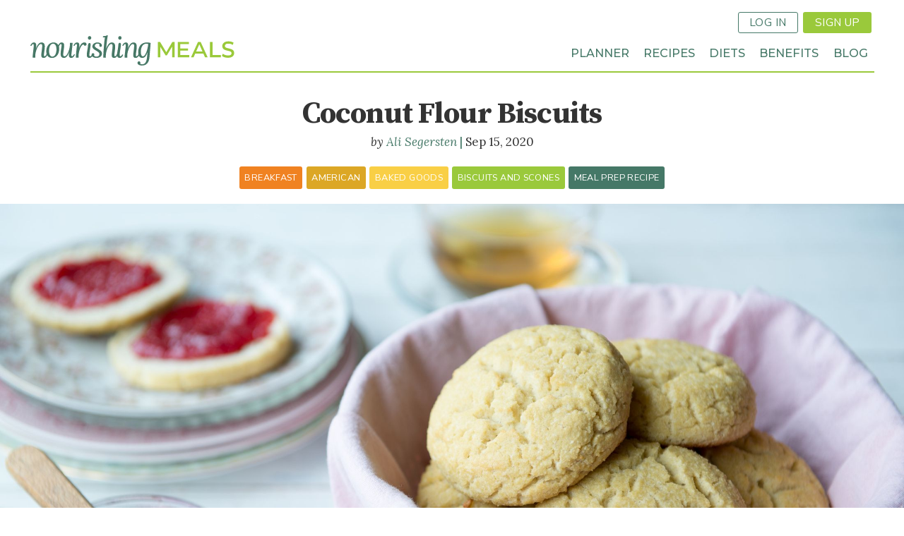

--- FILE ---
content_type: text/html; charset=UTF-8
request_url: https://nourishingmeals.com/recipes/coconut-flour-biscuits
body_size: 12478
content:
<!DOCTYPE html>
<!--   
   ________________
  /\  _____________\
  \ \ \____________/    
   \ \ \     _________
    \ \ \   /\   ____ \
     \ \ \  \ \__\__ \ \
      \ \ \  \/__/  \ \ \
       \ \ \_________\_\_\ 
        \ \_______________\
         \/_______________/ 
   
          Site by Gravit Digital
-->
<html lang="en" dir="ltr" prefix="content: http://purl.org/rss/1.0/modules/content/  dc: http://purl.org/dc/terms/  foaf: http://xmlns.com/foaf/0.1/  og: http://ogp.me/ns#  rdfs: http://www.w3.org/2000/01/rdf-schema#  schema: http://schema.org/  sioc: http://rdfs.org/sioc/ns#  sioct: http://rdfs.org/sioc/types#  skos: http://www.w3.org/2004/02/skos/core#  xsd: http://www.w3.org/2001/XMLSchema# ">
<head>
  <meta charset="utf-8" />
<noscript><style>form.antibot * :not(.antibot-message) { display: none !important; }</style>
</noscript><script async src="https://www.googletagmanager.com/gtag/js?id=G-10DBHZVB75"></script>
<script>window.dataLayer = window.dataLayer || [];function gtag(){dataLayer.push(arguments)};gtag("js", new Date());gtag("set", "developer_id.dMDhkMT", true);gtag("config", "G-10DBHZVB75", {"groups":"default","page_placeholder":"PLACEHOLDER_page_location"});</script>
<meta name="description" content="This low-glycemic, grain-free biscuit recipe is very simple and quick to prepare!" />
<link rel="canonical" href="https://nourishingmeals.com/recipes/coconut-flour-biscuits" />
<link rel="image_src" href="https://assets.nourishingmeals.com/sites/default/files/styles/content/public/recipes/COCONUT FLOUR BISCUITS.jpg" />
<meta property="og:image" content="https://assets.nourishingmeals.com/sites/default/files/styles/content/public/recipes/COCONUT FLOUR BISCUITS.jpg" />
<meta name="Generator" content="Drupal 9 (https://www.drupal.org)" />
<meta name="MobileOptimized" content="width" />
<meta name="HandheldFriendly" content="true" />
<meta name="viewport" content="width=device-width, initial-scale=1.0" />
<link rel="icon" href="/themes/custom/gravit/images/logomark.png" type="image/png" />

    <title>Coconut Flour Biscuits | Nourishing Meals®</title>
    <link href="https://fonts.googleapis.com/css?family=Lora:400,400i,700,700i|Montserrat:400,400i,500,500i,600,600i,700,700i|Source+Serif+Pro:400,400i,700,700i|Nunito+Sans:400,700" rel="stylesheet">

        <link rel="stylesheet" media="all" href="/sites/default/files/css/css_fA8Y1hPfrsrNTA9eluEQUuAt6N8-olOA6O_7f0qtK6w.css" />
<link rel="stylesheet" media="all" href="/sites/default/files/css/css_y19XG-eGBpHSAqDl0Aio8VWQi6iB9YlHqjR3eSLSWCg.css" />

    <script src="/core/assets/vendor/modernizr/modernizr.min.js?v=3.11.7"></script>
<script src="/core/misc/modernizr-additional-tests.js?v=3.11.7"></script>

    <script>(function(w,r){w._rwq=r;w[r]=w[r]||function(){(w[r].q=w[r].q||[]).push(arguments)}})(window,'rewardful');</script>
    <script async src='https://r.wdfl.co/rw.js' data-rewardful='894ed3'></script>
</head>
<body class="page-recipes-coconut-flour-biscuits section-recipes no-sidebars path-node page-node-type-recipe">
      
  
        <div class="dialog-off-canvas-main-canvas" data-off-canvas-main-canvas>
    <div role="document" class="page">
    <header id="site-header">
            <div class="header-top">
        <div class="outer-wrapper">
                      <button class="mobile-nav button btn-text bi-list"></button>
            <div class="site-logo"><a href="/"><span>Nourishing Meals</span></a></div>
                     
              
<div id="block-userloginsignup" class="block block-bundle-raw_html block-block-content block-block-content7811e352-4112-4cb2-87cd-5c1ebabba532">
  
    
              <nav class="inline"><ul class="links inline">
<li><a class="button line-button" href="/user/login">Log In</a></li>
<li><a class="button" href="/signup">Sign Up</a></li>
</ul></nav>
  
  </div>


        </div>
      </div>
          
      <div class="header-bottom">  
        <div class="outer-wrapper">
                          <nav role="navigation" aria-labelledby="block-loggedoutmainnav-menu" id="block-loggedoutmainnav" class="block block-menu navigation menu--logged-out-main-nav">
  
    

        
              <ul class="menu">
                    <li class="menu-item menu-item-planner">
        <a href="/meal-planner" data-drupal-link-system-path="node/2417">Planner</a>
              </li>
                <li class="menu-item menu-item-recipes">
        <a href="/recipes" data-drupal-link-system-path="recipes">Recipes</a>
              </li>
                <li class="menu-item menu-item-diets">
        <a href="/diets" data-drupal-link-system-path="node/2522">Diets</a>
              </li>
                <li class="menu-item menu-item-benefits">
        <a href="/meal-planner/benefits" data-drupal-link-system-path="node/2486">Benefits</a>
              </li>
                <li class="menu-item menu-item-blog">
        <a href="/articles" data-drupal-link-system-path="articles">Blog</a>
              </li>
        </ul>
  


  </nav>


          </div>
      </div>
    </header>
  <div class="page-wrapper">
        <section id="featured">
            


    </section>
  
  <main role="main" class="outer-wrapper main-content">
    
    
    <section id="content">
          
<div id="block-gravit-content" class="wrap block block-system block-system-main-block">
  
    
      <article id="node-1731"  role="article" about="/recipes/coconut-flour-biscuits" class="node node--type-recipe node--promoted node--view-mode-full preview">
  
  
  
  
<div  class="recipe-header">
              <h1 class="node-title field field--name-title field--type-string field--label-hidden field__items">
        Coconut Flour Biscuits  </h1>
      <span class="field field--name-uid field--type-entity-reference field--label-hidden field__items">
        <a lang="" about="/account/ali-segersten" typeof="schema:Person" property="schema:name" datatype="" title="View user profile." href="/bio/ali-segersten" class="username">Ali Segersten<em> (author)</em></a>  </span>
      <span class="field field--name-created field--type-created field--label-hidden field__items">
        Sep 15, 2020  </span>

<div  class="link-list">
                <a href="/recipes/search?meal_type=783">Breakfast</a>          <a href="/recipes/search?cuisine=2016">American</a>          <a href="/recipes/search?category=780">Baked Goods</a> <a href="/recipes/search?category=1085">Biscuits and Scones</a> <a href="/recipes/search?category=1324">Meal Prep Recipe</a>  
  </div>    <div class="field--name-field-image-media field--type-entity-reference">
  
  
  
  
              <figure class="swiper-slide">
          <img loading="lazy" src="https://assets.nourishingmeals.com/sites/default/files/styles/fullscreen_banner/public/recipes/COCONUT%20FLOUR%20BISCUITS.jpg?h=51a72048" width="2200" height="1400" alt="Paleo Grain-Free Coconut Flour Biscuits" typeof="foaf:Image" class="image-style-fullscreen-banner" />



            </figure>
      
    
    </div>

  </div>
<div  class="content">
        
<section  class="recipe-meta">
            <div class="field field--name-field-difficulty field--type-list-string field--label-above field__items">
      <div class="field__label">Difficulty</div>
        <div class="field__item">Easy Recipe</div>
      </div>
    <div class="field field--name-field-preptime field--type-duration field--label-above field__items">
      <div class="field__label">Prep Time</div>
        <div class="field__item">10 minutes</div>
      </div>
    <div class="field field--name-field-cooktime field--type-duration field--label-above field__items">
      <div class="field__label">Cook Time</div>
        <div class="field__item">25 minutes</div>
      </div>
    <div data-s="12" class="field field--name-field-serves field--type-integer field--label-above field__items">
      <div class="field__label">Servings</div>
        <div class="field__item"><span class="serves">12</span> biscuits</div>
      </div>
    
<nav  class="recipe-actions">
        
  </nav>
  </section>
<div  class="recipe-intro">
            <div class="pad field field--name-body field--type-text-with-summary field--label-hidden field__items">
        <div class="field__item"><p>This low-glycemic, grain-free biscuit recipe is very simple and quick to prepare! Serve them with organic bacon and sautéed kale for breakfast, or with a bean and vegetable stew for dinner. You can also cut this recipe in half and use it to top the <strong><a href="/recipes/chicken-pot-pie">Chicken Pot Pie</a></strong>.</p></div>
      </div>
<div class="views-element-container"><div class="mb-4 view view-eva view-related-article view-id-related_article view-display-id-entity_view_1 js-view-dom-id-89f571a05d43f513738eec7e753a0041a49ed156673ff8867d9301bd83255ee4">
  
    

  
  

  
  
  

  
  

  
  </div>
</div>

  </div>
<section  class="recipe-content">
        <aside class="signup">        <section class="paragraph paragraph--type--container paragraph--view-mode--default overlap bg-black texture c-2">
    
    	<div class="container-wrap columns" style="padding-left:1em;">
                      <section class="paragraph paragraph--type--media-asset paragraph--view-mode--default column no-text" >
	
	<div class="paragraph-content">
	        <div class="erd-list--cropped-content field field--name-field-media field--type-entity-reference field--label-hidden field__items">
                  <figure class="field field--name-field-media-image field--type-image field--label-visually_hidden field__items">
      <div class="field__label visually-hidden">Image</div>
              <img src="https://assets.nourishingmeals.com/sites/default/files/styles/content_cropped/public/media/Balanced%20Meals-1.jpg?h=b80a9625&itok=U2Wx_ozk" width="1100" height="700" alt="ALI-HORIZONTAL-COOKING-1" typeof="foaf:Image" class="image-style-content-cropped">



          </figure>


          </div>

	</div>	
</section>
                <section class="paragraph paragraph--type--text paragraph--view-mode--default column" style="flex-basis:33%">
	
	<div class="paragraph-content">
	        <div class="field field--name-field-body field--type-text-long field--label-hidden field__items">
<h5>Please Log In to use the Meal Planner</h5>
<p class="is-2 mb-1"><strong>Get access to this recipe and over 1,800&nbsp;more!</strong></p>
<p>Create custom meal plans based on your personalized dietary needs. Get inspired with new recipes to stay on track with your health goals. Generate shopping lists and more!</p>
<p style="font-size:.9em;"><a class="button" href="/signup">Start 7-Day Free Trial</a> <a class="button line-button white" href="/meal-planner" style="margin-left:.2em; opacity:.7">Take a Tour</a></p>

<p class="is-6">Already a member? <a href="/user/login"><strong>Login</strong></a> </p>

          </div>

	</div>
	
</section>
      
	</div>
    
    
</section>  </aside>    <div class="field field--name-field-ingredients field--type-entity-reference-revisions field--label-visually_hidden field__items">
      <div class="field__label visually-hidden">Ingredients</div>
        <div class="ingredient paragraph--type--section-heading paragraph--view-mode--preview">
	
	    <h4 class="field field--name-field-title field--type-string field--label-hidden field__items">
        Dry Ingredients  </h4>

</div>
      <div class="ingredient paragraph--type--ingredient paragraph--view-mode--preview">
	
	        <span data-d="1.00">1</span>          <span class="unit" data-unit="cup">cup<span class="hide suffix">s</span></span>      <strong class="field field--name-field-ingredient field--type-entity-reference field--label-hidden field__items">
        <span data-tid="800">coconut flour</span>  </strong>

</div>      <div class="ingredient paragraph--type--ingredient paragraph--view-mode--preview">
	
	        <span data-d="1.00">1</span>          <span class="unit" data-unit="tsp">teaspoon<span class="hide suffix">s</span></span>      <strong class="field field--name-field-ingredient field--type-entity-reference field--label-hidden field__items">
        <span data-tid="803">baking soda</span>  </strong>

</div>      <div class="ingredient paragraph--type--ingredient paragraph--view-mode--preview">
	
	        <span data-d="0.25">¼</span>          <span class="unit" data-unit="tsp">teaspoon<span class="hide suffix">s</span></span>      <strong class="field field--name-field-ingredient field--type-entity-reference field--label-hidden field__items">
        <span data-tid="804">sea salt</span>  </strong>

</div>      <div class="ingredient paragraph--type--section-heading paragraph--view-mode--preview">
	
	    <h4 class="field field--name-field-title field--type-string field--label-hidden field__items">
        Wet Ingredients  </h4>

</div>
      <div class="ingredient paragraph--type--ingredient paragraph--view-mode--preview">
	
	        <span data-d="8.00">8</span>          <span class="unit" data-unit="Tbs">tablespoon<span class="suffix">s</span></span>      <strong class="field field--name-field-ingredient field--type-entity-reference field--label-hidden field__items">
        <span data-tid="1334">butter</span>  </strong>
        (or organic palm shortening)  
</div>      <div class="ingredient paragraph--type--ingredient paragraph--view-mode--preview">
	
	        <span data-d="6.00">6</span>          large      <strong class="field field--name-field-ingredient field--type-entity-reference field--label-hidden field__items">
        <span data-tid="351">egg<span class="suffix">s</span></span>  </strong>

</div>      <div class="ingredient paragraph--type--ingredient paragraph--view-mode--preview">
	
	        <span data-d="1.00">1</span>          <span class="unit" data-unit="cup">cup<span class="hide suffix">s</span></span>      <strong class="field field--name-field-ingredient field--type-entity-reference field--label-hidden field__items">
        <span data-tid="831">non-dairy milk</span>  </strong>

</div>  </div>

<div  class="notes">
        
  </div>
  </section>
  </div>
<footer  class="recipe-content recipe-footer">
        <div class="recipe-diets link-list"><div class="field__label">Allergens</div><a href="/diet/berry-free">Berry-Free</a><a href="/diet/mushroom-free">Mushroom-Free</a><a href="/diet/potato-free">Potato-Free</a><a href="/diet/almond-free">Almond-Free</a><a href="/diet/cane-sugar-free">Cane Sugar-Free</a><a href="/diet/chicken-free">Chicken-Free</a><a href="/diet/peanut-free">Peanut-Free</a><a href="/diet/red-meat-free">Red Meat-Free</a><a href="/diet/sesame-free">Sesame-Free</a><a href="/diet/vinegar-free">Vinegar-Free</a><a href="/diet/lamb-free">Lamb-Free</a><a href="/diet/soy-free">Soy-Free</a><a href="/diet/shellfish-free">Shellfish-Free</a><a href="/diet/seed-free">Seed-Free</a><a href="/diet/seafood-free">Seafood-Free</a><a href="/diet/rice-free">Rice-Free</a><a href="/diet/pork-free">Pork-Free</a><a href="/diet/beef-free">Beef-Free</a><a href="/diet/oat-free">Oat-Free</a><a href="/diet/legume-free">Legume-Free</a><a href="/diet/grain-free">Grain-Free</a><a href="/diet/corn-free">Corn-Free</a><a href="/diet/citrus-free">Citrus-Free</a><a href="/diet/wheat-free">Wheat-Free</a><a href="/diet/tree-nut-free">Tree Nut-Free</a><a href="/diet/nightshade-free">Nightshade-Free</a><a href="/diet/tomato-free">Tomato-Free</a></div><div class="recipe-diets link-list"><div class="field__label">Diets</div><a href="/diet/mannitol-free">Mannitol-Free</a><a href="/diet/sorbitol-free">Sorbitol-Free</a><a href="/diet/lactose-free">Lactose-Free</a><a href="/diet/gos-free">GOS-Free</a><a href="/diet/fructan-free">Fructan-Free</a><a href="/diet/fructose-free">Fructose-Free</a><a href="/diet/clean-eating">Clean Eating</a><a href="/diet/dash-diet">DASH Diet</a><a href="/diet/gaps-diet">GAPS Diet</a><a href="/diet/gluten-free">Gluten-Free Diet</a><a href="/diet/ifm-cardiometabolic-food-plan">IFM Cardiometabolic Food Plan</a><a href="/diet/ifm-core-food-plan">IFM Core Food Plan</a><a href="/diet/ifm-mito-food-plan">IFM Mito Food Plan</a><a href="/diet/keto-diet">Keto Diet</a><a href="/diet/low-carbohydrate">Low-Carbohydrate Diet</a><a href="/diet/low-fodmap">Low-FODMAP Diet</a><a href="/diet/low-histamine">Low-Histamine Diet</a><a href="/diet/low-oxalate">Low-Oxalate Diet</a><a href="/diet/mediterranean-diet">Mediterranean Diet</a><a href="/diet/pescatarian">Pescatarian</a><a href="/diet/sibo-specific-diet">SIBO Specific Diet</a><a href="/diet/specific-carbohydrate-diet">Specific Carbohydrate Diet (SCD)</a><a href="/diet/sugar-free">Sugar-Free Diet</a><a href="/diet/vegetarian">Vegetarian</a><a href="/diet/yeast-free">Yeast-Free Diet</a></div>    <div class="link-list field field--name-field-special-occasion field--type-entity-reference field--label-above field__items">
      <div class="field__label">Special Occasion</div>
        <a href="/recipes/search?occasion=745">Easter</a> <a href="/recipes/search?occasion=751">Mother&#039;s Day</a>  </div>
    <div class="field field--name-field-rating field--type-fivestar field--label-above field__items">
      <div class="field__label">Member Rating</div>
        <div class="field__item"><form class="fivestar-form-1" id="vote" data-drupal-selector="fivestar-form-1" action="/recipes/coconut-flour-biscuits" method="post" accept-charset="UTF-8">
  <div class="clearfix fivestar-average-text fivestar-average-stars fivestar-form-item fivestar-basic"><div class="js-form-item form-item js-form-type-fivestar form-type-fivestar js-form-item-vote form-item-vote form-no-label">
        
<div class="fivestar-static-form-item">
  <div class="js-form-item form-item js-form-type-item form-type-item js-form-item- form-item-">
      
        <div class="fivestar-basic">
  <div class="fivestar-widget-static fivestar-widget-static-vote fivestar-widget-static-5 clearfix">
                            <div class="star star-1 star-odd star-first">
                                          
        <span class="on">
                      4
                  </span>
      </div>
                            <div class="star star-2 star-even">
                                          
        <span class="on">
                  </span>
      </div>
                            <div class="star star-3 star-odd">
                                          
        <span class="on">
                  </span>
      </div>
                            <div class="star star-4 star-even">
                                          
        <span class="on">
                  </span>
      </div>
                            <div class="star star-5 star-odd star-last">
                                          
        <span class="off">
                  </span>
      </div>
      </div>
</div>

            <div class="description">
      <div class="fivestar-summary fivestar-summary-average-count">
  
      <span class="average-rating">
      Average: <span>3.8</span>
    </span>
  
            <span class="total-votes">
                          (<span>6</span> votes)
              </span>
      </div>

    </div>
  </div>

</div>

        </div>
</div><input class="js-hide button js-form-submit form-submit" data-drupal-selector="edit-submit" type="submit" id="edit-submit" name="op" value="Rate" />
<input autocomplete="off" data-drupal-selector="form-gmyvhzbbh9wjvsjkbtyik3fgh9xnl9er3b6qly-esie" type="hidden" name="form_build_id" value="form-gMYVhzBbH9WJvsJKBtYIk3fGH9XNl9ER3b6qLy-EsIE" />
<input data-drupal-selector="edit-fivestar-form-1" type="hidden" name="form_id" value="fivestar_form_1" />

</form>
</div>
      </div>
<section class="comments">
  
      
    <h4>Reviews</h4>
    
  
  
<div class="comment">
  <mark class="hidden" data-comment-timestamp=""></mark>
  <footer> <h5 class="submitted"> <span class="author"><span lang="" about="/account/ktvalerioaolcom" typeof="schema:Person" property="schema:name" datatype="">ktv…</span></span> <span class="date">Jan 06, 2026 | 7:09pm</span> </h5></footer>
  <div>
            <div class="field field--name-subject field--type-string field--label-hidden field__items">
        <div class="field__item"><h3><a href="/comment/48213#comment-48213" class="permalink" rel="bookmark" hreflang="en">They were tasty for eating…</a></h3></div>
      </div>
    <div class="field field--name-field-rating field--type-fivestar field--label-hidden field__items">
        <div class="field__item"><form class="fivestar-form-2" id="vote--2" data-drupal-selector="fivestar-form-2" action="/recipes/coconut-flour-biscuits" method="post" accept-charset="UTF-8">
  <div class="clearfix fivestar-none-text fivestar-average-stars fivestar-form-item fivestar-basic"><div class="js-form-item form-item js-form-type-fivestar form-type-fivestar js-form-item-vote form-item-vote form-no-label">
        
<div class="fivestar-static-form-item">
  <div class="js-form-item form-item js-form-type-item form-type-item js-form-item- form-item-">
      
        <div class="fivestar-basic">
  <div class="fivestar-widget-static fivestar-widget-static-vote fivestar-widget-static-5 clearfix">
                            <div class="star star-1 star-odd star-first">
                                          
        <span class="on">
                      4
                  </span>
      </div>
                            <div class="star star-2 star-even">
                                          
        <span class="on">
                  </span>
      </div>
                            <div class="star star-3 star-odd">
                                          
        <span class="on">
                  </span>
      </div>
                            <div class="star star-4 star-even">
                                          
        <span class="on">
                  </span>
      </div>
                            <div class="star star-5 star-odd star-last">
                                          
        <span class="off">
                  </span>
      </div>
      </div>
</div>

        </div>

</div>

        </div>
</div><input class="js-hide button js-form-submit form-submit" data-drupal-selector="edit-submit" type="submit" id="edit-submit--2" name="op" value="Rate" />
<input autocomplete="off" data-drupal-selector="form-wfwj81dqtyfhl6n-v5qjclme1r9g6xp37-1ehwrqic8" type="hidden" name="form_build_id" value="form-wFWj81dqTYfhL6n_v5qJCLME1r9G6xP37_1EhWRQIc8" />
<input data-drupal-selector="edit-fivestar-form-2" type="hidden" name="form_id" value="fivestar_form_2" />

</form>
</div>
      </div>
    <div class="field field--name-comment-body field--type-text-long field--label-hidden field__items">
        <div class="field__item"><p>They were tasty for eating with my salads and soup.  They do spread so I’m going to use a bigger pan.</p>
</div>
      </div>

  </div>
</div>

<div class="comment">
  <mark class="hidden" data-comment-timestamp=""></mark>
  <footer> <h5 class="submitted"> <span class="author"><span lang="" about="/account/ktvalerioaolcom" typeof="schema:Person" property="schema:name" datatype="">ktv…</span></span> <span class="date">Jan 06, 2026 | 7:09pm</span> </h5></footer>
  <div>
            <div class="field field--name-subject field--type-string field--label-hidden field__items">
        <div class="field__item"><h3><a href="/comment/48212#comment-48212" class="permalink" rel="bookmark" hreflang="en">They were tasty for eating…</a></h3></div>
      </div>
    <div class="field field--name-field-rating field--type-fivestar field--label-hidden field__items">
        <div class="field__item"><form class="fivestar-form-3" id="vote--3" data-drupal-selector="fivestar-form-3" action="/recipes/coconut-flour-biscuits" method="post" accept-charset="UTF-8">
  <div class="clearfix fivestar-none-text fivestar-average-stars fivestar-form-item fivestar-basic"><div class="js-form-item form-item js-form-type-fivestar form-type-fivestar js-form-item-vote form-item-vote form-no-label">
        
<div class="fivestar-static-form-item">
  <div class="js-form-item form-item js-form-type-item form-type-item js-form-item- form-item-">
      
        <div class="fivestar-basic">
  <div class="fivestar-widget-static fivestar-widget-static-vote fivestar-widget-static-5 clearfix">
                            <div class="star star-1 star-odd star-first">
                                          
        <span class="on">
                      4
                  </span>
      </div>
                            <div class="star star-2 star-even">
                                          
        <span class="on">
                  </span>
      </div>
                            <div class="star star-3 star-odd">
                                          
        <span class="on">
                  </span>
      </div>
                            <div class="star star-4 star-even">
                                          
        <span class="on">
                  </span>
      </div>
                            <div class="star star-5 star-odd star-last">
                                          
        <span class="off">
                  </span>
      </div>
      </div>
</div>

        </div>

</div>

        </div>
</div><input class="js-hide button js-form-submit form-submit" data-drupal-selector="edit-submit" type="submit" id="edit-submit--3" name="op" value="Rate" />
<input autocomplete="off" data-drupal-selector="form-7952vivtcptho0bytlvpefhr9dwaf-k-ou87j-nyqg0" type="hidden" name="form_build_id" value="form-7952vIvtCPTho0bYtLvPeFHr9dwaF-k-ou87j-nYqG0" />
<input data-drupal-selector="edit-fivestar-form-3" type="hidden" name="form_id" value="fivestar_form_3" />

</form>
</div>
      </div>
    <div class="field field--name-comment-body field--type-text-long field--label-hidden field__items">
        <div class="field__item"><p>They were tasty for eating with my salads and soup.  They do spread so I’m going to use a bigger pan.</p>
</div>
      </div>

  </div>
</div>

<div class="comment">
  <mark class="hidden" data-comment-timestamp=""></mark>
  <footer> <h5 class="submitted"> <span class="author"><span lang="" about="/account/mosiniak08gmailcom" typeof="schema:Person" property="schema:name" datatype="">mos…</span></span> <span class="date">Aug 18, 2024 | 2:28pm</span> </h5></footer>
  <div>
            <div class="field field--name-subject field--type-string field--label-hidden field__items">
        <div class="field__item"><h3><a href="/comment/27698#comment-27698" class="permalink" rel="bookmark" hreflang="en">They spread a lot. I did use…</a></h3></div>
      </div>
    <div class="field field--name-field-rating field--type-fivestar field--label-hidden field__items">
        <div class="field__item"><form class="fivestar-form-4" id="vote--4" data-drupal-selector="fivestar-form-4" action="/recipes/coconut-flour-biscuits" method="post" accept-charset="UTF-8">
  <div class="clearfix fivestar-none-text fivestar-average-stars fivestar-form-item fivestar-basic"><div class="js-form-item form-item js-form-type-fivestar form-type-fivestar js-form-item-vote form-item-vote form-no-label">
        
<div class="fivestar-static-form-item">
  <div class="js-form-item form-item js-form-type-item form-type-item js-form-item- form-item-">
      
        <div class="fivestar-basic">
  <div class="fivestar-widget-static fivestar-widget-static-vote fivestar-widget-static-5 clearfix">
                            <div class="star star-1 star-odd star-first">
                                          
        <span class="on">
                      4
                  </span>
      </div>
                            <div class="star star-2 star-even">
                                          
        <span class="on">
                  </span>
      </div>
                            <div class="star star-3 star-odd">
                                          
        <span class="on">
                  </span>
      </div>
                            <div class="star star-4 star-even">
                                          
        <span class="on">
                  </span>
      </div>
                            <div class="star star-5 star-odd star-last">
                                          
        <span class="off">
                  </span>
      </div>
      </div>
</div>

        </div>

</div>

        </div>
</div><input class="js-hide button js-form-submit form-submit" data-drupal-selector="edit-submit" type="submit" id="edit-submit--4" name="op" value="Rate" />
<input autocomplete="off" data-drupal-selector="form-5ot5854guxnjq9x7msjesqxbwyaudepby0ybnuw1qqw" type="hidden" name="form_build_id" value="form-5OT5854gUXNJq9x7mSJEsQXbWyAUDepBY0yBnuw1qQw" />
<input data-drupal-selector="edit-fivestar-form-4" type="hidden" name="form_id" value="fivestar_form_4" />

</form>
</div>
      </div>
    <div class="field field--name-comment-body field--type-text-long field--label-hidden field__items">
        <div class="field__item"><p>They spread a lot. I did use ghee. Maybe chilling the dough next time ?</p>
</div>
      </div>

  </div>
</div>

<div class="comment">
  <mark class="hidden" data-comment-timestamp=""></mark>
  <footer> <h5 class="submitted"> <span class="author"><span lang="" about="/account/iolabordelonattnet" typeof="schema:Person" property="schema:name" datatype="">iol…</span></span> <span class="date">Jan 13, 2023 | 11:52am</span> </h5></footer>
  <div>
            <div class="field field--name-subject field--type-string field--label-hidden field__items">
        <div class="field__item"><h3><a href="/comment/18906#comment-18906" class="permalink" rel="bookmark" hreflang="en">My daughter is new to low…</a></h3></div>
      </div>
    <div class="field field--name-field-rating field--type-fivestar field--label-hidden field__items">
        <div class="field__item"><form class="fivestar-form-5" id="vote--5" data-drupal-selector="fivestar-form-5" action="/recipes/coconut-flour-biscuits" method="post" accept-charset="UTF-8">
  <div class="clearfix fivestar-none-text fivestar-average-stars fivestar-form-item fivestar-basic"><div class="js-form-item form-item js-form-type-fivestar form-type-fivestar js-form-item-vote form-item-vote form-no-label">
        
<div class="fivestar-static-form-item">
  <div class="js-form-item form-item js-form-type-item form-type-item js-form-item- form-item-">
      
        <div class="fivestar-basic">
  <div class="fivestar-widget-static fivestar-widget-static-vote fivestar-widget-static-5 clearfix">
                            <div class="star star-1 star-odd star-first">
                                          
        <span class="on">
                      5
                  </span>
      </div>
                            <div class="star star-2 star-even">
                                          
        <span class="on">
                  </span>
      </div>
                            <div class="star star-3 star-odd">
                                          
        <span class="on">
                  </span>
      </div>
                            <div class="star star-4 star-even">
                                          
        <span class="on">
                  </span>
      </div>
                            <div class="star star-5 star-odd star-last">
                                          
        <span class="on">
                  </span>
      </div>
      </div>
</div>

        </div>

</div>

        </div>
</div><input class="js-hide button js-form-submit form-submit" data-drupal-selector="edit-submit" type="submit" id="edit-submit--5" name="op" value="Rate" />
<input autocomplete="off" data-drupal-selector="form-b5c39txhaxm6pv2o0scowakla5saqg-jrzshpcv1otu" type="hidden" name="form_build_id" value="form-B5C39TxHAxM6PV2O0scOwAKla5SAQG_jrZshPcv1otU" />
<input data-drupal-selector="edit-fivestar-form-5" type="hidden" name="form_id" value="fivestar_form_5" />

</form>
</div>
      </div>
    <div class="field field--name-comment-body field--type-text-long field--label-hidden field__items">
        <div class="field__item"><p>My daughter is new to low FODMAP and SIBO restrictions.  She enjoys these, and they are easy on her stomach.  Tasty, too!</p>
</div>
      </div>

  </div>
</div>

<div class="comment">
  <mark class="hidden" data-comment-timestamp=""></mark>
  <footer> <h5 class="submitted"> <span class="author"><span lang="" about="/account/delainetgmailcom" typeof="schema:Person" property="schema:name" datatype="">del…</span></span> <span class="date">Jan 05, 2023 | 6:47pm</span> </h5></footer>
  <div>
            <div class="field field--name-subject field--type-string field--label-hidden field__items">
        <div class="field__item"><h3><a href="/comment/18765#comment-18765" class="permalink" rel="bookmark" hreflang="en">Super easy and delicious…</a></h3></div>
      </div>
    <div class="field field--name-field-rating field--type-fivestar field--label-hidden field__items">
        <div class="field__item"><form class="fivestar-form-6" id="vote--6" data-drupal-selector="fivestar-form-6" action="/recipes/coconut-flour-biscuits" method="post" accept-charset="UTF-8">
  <div class="clearfix fivestar-none-text fivestar-average-stars fivestar-form-item fivestar-basic"><div class="js-form-item form-item js-form-type-fivestar form-type-fivestar js-form-item-vote form-item-vote form-no-label">
        
<div class="fivestar-static-form-item">
  <div class="js-form-item form-item js-form-type-item form-type-item js-form-item- form-item-">
      
        <div class="fivestar-basic">
  <div class="fivestar-widget-static fivestar-widget-static-vote fivestar-widget-static-5 clearfix">
                            <div class="star star-1 star-odd star-first">
                                          
        <span class="on">
                      5
                  </span>
      </div>
                            <div class="star star-2 star-even">
                                          
        <span class="on">
                  </span>
      </div>
                            <div class="star star-3 star-odd">
                                          
        <span class="on">
                  </span>
      </div>
                            <div class="star star-4 star-even">
                                          
        <span class="on">
                  </span>
      </div>
                            <div class="star star-5 star-odd star-last">
                                          
        <span class="on">
                  </span>
      </div>
      </div>
</div>

        </div>

</div>

        </div>
</div><input class="js-hide button js-form-submit form-submit" data-drupal-selector="edit-submit" type="submit" id="edit-submit--6" name="op" value="Rate" />
<input autocomplete="off" data-drupal-selector="form-lo9cu4i9s8mwijwzlnkan0-ajit4-u1fr1bexfdwiz0" type="hidden" name="form_build_id" value="form-lO9Cu4i9s8MwIJwZLNKaN0_ajit4-U1fR1BExFdWIz0" />
<input data-drupal-selector="edit-fivestar-form-6" type="hidden" name="form_id" value="fivestar_form_6" />

</form>
</div>
      </div>
    <div class="field field--name-comment-body field--type-text-long field--label-hidden field__items">
        <div class="field__item"><p>Super easy and delicious. One of these biscuits with a cup of tea as an afternoon snack would be lovely. My husband found them tasty as well. He has no dietary restrictions and I have many so it's extremely helpful to cook things to we both enjoy.</p>
</div>
      </div>

  </div>
</div>

<div class="comment">
  <mark class="hidden" data-comment-timestamp=""></mark>
  <footer> <h5 class="submitted"> <span class="author"><span lang="" about="/account/lbissell4gmailcom" typeof="schema:Person" property="schema:name" datatype="">lbi…</span></span> <span class="date">May 25, 2022 | 9:38pm</span> </h5></footer>
  <div>
            <div class="field field--name-subject field--type-string field--label-hidden field__items">
        <div class="field__item"><h3><a href="/comment/13455#comment-13455" class="permalink" rel="bookmark" hreflang="en">Sorry I did not like these…</a></h3></div>
      </div>
    <div class="field field--name-field-rating field--type-fivestar field--label-hidden field__items">
        <div class="field__item"><form class="fivestar-form-7" id="vote--7" data-drupal-selector="fivestar-form-7" action="/recipes/coconut-flour-biscuits" method="post" accept-charset="UTF-8">
  <div class="clearfix fivestar-none-text fivestar-average-stars fivestar-form-item fivestar-basic"><div class="js-form-item form-item js-form-type-fivestar form-type-fivestar js-form-item-vote form-item-vote form-no-label">
        
<div class="fivestar-static-form-item">
  <div class="js-form-item form-item js-form-type-item form-type-item js-form-item- form-item-">
      
        <div class="fivestar-basic">
  <div class="fivestar-widget-static fivestar-widget-static-vote fivestar-widget-static-5 clearfix">
                            <div class="star star-1 star-odd star-first">
                                          
        <span class="on">
                      1
                  </span>
      </div>
                            <div class="star star-2 star-even">
                                          
        <span class="off">
                  </span>
      </div>
                            <div class="star star-3 star-odd">
                                          
        <span class="off">
                  </span>
      </div>
                            <div class="star star-4 star-even">
                                          
        <span class="off">
                  </span>
      </div>
                            <div class="star star-5 star-odd star-last">
                                          
        <span class="off">
                  </span>
      </div>
      </div>
</div>

        </div>

</div>

        </div>
</div><input class="js-hide button js-form-submit form-submit" data-drupal-selector="edit-submit" type="submit" id="edit-submit--7" name="op" value="Rate" />
<input autocomplete="off" data-drupal-selector="form-qyu3bu-nlnvbaf-ta11hlsojdxm6-6ugsoktulmorz0" type="hidden" name="form_build_id" value="form-qYu3bU-nlNvBAf_ta11HlsOJDxM6_6UgsoktuLMORZ0" />
<input data-drupal-selector="edit-fivestar-form-7" type="hidden" name="form_id" value="fivestar_form_7" />

</form>
</div>
      </div>
    <div class="field field--name-comment-body field--type-text-long field--label-hidden field__items">
        <div class="field__item"><p>Sorry I did not like these and tossed the whole batch.</p>
</div>
      </div>

  </div>
</div>

  

</section>

  </footer><div class="views-element-container"><div class="grid-teasers view view-eva view-recipe-content view-id-recipe_content view-display-id-entity_view_4 js-view-dom-id-25bea9553e87ec19ca3a73e583ad11d76007406c36721c3c82fb4701783a42da">
  
    

      <header>
      <h3 class="">Related Recipes</h3>
<div class="nm-diet-tabs">
  <div class="tabs is-toggle toggle-view with-tooltip view-ajax-args-toggle">
    <ul>
      <li><a href="#" data-arg="all">Any Recipe</a></li>
      <li><a href="#" data-arg="my-diet">My Diet</a></li>
    </ul>
  </div>
</div>
    </header>
  
  

      <div class="views-row">
    <article id="node-13096"  role="article" about="/recipes/easy-chicken-and-leek-soup" class="node node--type-recipe node--promoted node--view-mode-poster">
  
  
  
      <div class="field--name-field-image-media field--type-entity-reference">
  
  
  
  
              <figure class="bg">
          <a href="/recipes/easy-chicken-and-leek-soup"><img loading="lazy" src="https://assets.nourishingmeals.com/sites/default/files/styles/poster/public/media/LOW-FODMAP%20CHICKEN%20AND%20LEEK%20SOUP-1.jpg?h=cd20a36b" width="800" height="650" alt="LOW-FODMAP LOW-HISTAMINE CHICKEN AND LEEK SOUP-1" typeof="foaf:Image" class="image-style-poster" />

</a>

            </figure>
      
    
    </div>
      <h2 class="node-title field field--name-title field--type-string field--label-hidden field__items">
        <a href="/recipes/easy-chicken-and-leek-soup" hreflang="en">Easy Chicken and Leek Soup</a>  </h2>

</article>
  </div>
    <div class="views-row">
    <article id="node-1599"  role="article" about="/recipes/sweet-potato-spice-muffins" class="node node--type-recipe node--promoted node--view-mode-poster">
  
  
  
      <div class="field--name-field-image-media field--type-entity-reference">
  
  
  
  
              <figure class="bg">
          <a href="/recipes/sweet-potato-spice-muffins"><img loading="lazy" src="https://assets.nourishingmeals.com/sites/default/files/styles/poster/public/recipes/sweet%20potato%20spice%20muffins.jpg?h=2957b376" width="800" height="650" alt="Paleo Grain-Free Sweet Potato Spice Muffins" typeof="foaf:Image" class="image-style-poster" />

</a>

            </figure>
      
    
    </div>
      <h2 class="node-title field field--name-title field--type-string field--label-hidden field__items">
        <a href="/recipes/sweet-potato-spice-muffins" hreflang="en">Sweet Potato Spice Muffins</a>  </h2>

</article>
  </div>
    <div class="views-row">
    <article id="node-2223"  role="article" about="/recipes/grain-free-butternut-squash-muffins" class="node node--type-recipe node--promoted node--view-mode-poster">
  
  
  
      <div class="field--name-field-image-media field--type-entity-reference">
  
  
  
  
              <figure class="bg">
          <a href="/recipes/grain-free-butternut-squash-muffins"><img loading="lazy" src="https://assets.nourishingmeals.com/sites/default/files/styles/poster/public/media/GRAIN-FREE%20BUTTERNUT%20SQUASH%20MUFFINS-1.jpg?h=51a72048" width="800" height="650" alt="GRAIN-FREE BUTTERNUT SQUASH MUFFINS-1" typeof="foaf:Image" class="image-style-poster" />

</a>

            </figure>
      
    
    </div>
      <h2 class="node-title field field--name-title field--type-string field--label-hidden field__items">
        <a href="/recipes/grain-free-butternut-squash-muffins" hreflang="en">Grain-Free Butternut Squash Muffins</a>  </h2>

</article>
  </div>
    <div class="views-row">
    <article id="node-1928"  role="article" about="/recipes/coconut-banana-breakfast-cake" class="node node--type-recipe node--promoted node--view-mode-poster">
  
  
  
      <div class="field--name-field-image-media field--type-entity-reference">
  
  
  
  
              <figure class="bg">
          <a href="/recipes/coconut-banana-breakfast-cake"><img loading="lazy" src="https://assets.nourishingmeals.com/sites/default/files/styles/poster/public/recipes/Coconut%20Banana%20Breakfast%20Cake.jpg?h=3a46def4" width="800" height="650" alt="Coconut Banana Breakfast Cake" typeof="foaf:Image" class="image-style-poster" />

</a>

            </figure>
      
    
    </div>
      <h2 class="node-title field field--name-title field--type-string field--label-hidden field__items">
        <a href="/recipes/coconut-banana-breakfast-cake" hreflang="en">Coconut Banana Breakfast Cake</a>  </h2>

</article>
  </div>
    <div class="views-row">
    <article id="node-2191"  role="article" about="/recipes/instant-pot-shredded-beef" class="node node--type-recipe node--promoted node--view-mode-poster">
  
  
  
      <div class="field--name-field-image-media field--type-entity-reference">
  
  
  
  
              <figure class="bg">
          <a href="/recipes/instant-pot-shredded-beef"><img loading="lazy" src="https://assets.nourishingmeals.com/sites/default/files/styles/poster/public/media/INSTANT%20POT%20SHREDDED%20BEEF-3.jpg?h=00739c39" width="800" height="650" alt="INSTANT POT SHREDDED BEEF-3" typeof="foaf:Image" class="image-style-poster" />

</a>

            </figure>
      
    
    </div>
      <h2 class="node-title field field--name-title field--type-string field--label-hidden field__items">
        <a href="/recipes/instant-pot-shredded-beef" hreflang="en">Instant Pot Shredded Beef</a>  </h2>

</article>
  </div>
    <div class="views-row">
    <article id="node-1495"  role="article" about="/recipes/coconut-raspberry-pancakes" class="node node--type-recipe node--promoted node--view-mode-poster">
  
  
  
      <div class="field--name-field-image-media field--type-entity-reference">
  
  
  
  
              <figure class="bg">
          <a href="/recipes/coconut-raspberry-pancakes"><img loading="lazy" src="https://assets.nourishingmeals.com/sites/default/files/styles/poster/public/recipes/Coconut%20Raspberry%20Pancakes.jpg?h=84f0a3af" width="800" height="650" alt="Coconut Raspberry Pancakes" typeof="foaf:Image" class="image-style-poster" />

</a>

            </figure>
      
    
    </div>
      <h2 class="node-title field field--name-title field--type-string field--label-hidden field__items">
        <a href="/recipes/coconut-raspberry-pancakes" hreflang="en">Coconut Raspberry Pancakes</a>  </h2>

</article>
  </div>
    <div class="views-row">
    <article id="node-1609"  role="article" about="/recipes/garlic-braised-collard-greens" class="node node--type-recipe node--promoted node--view-mode-poster">
  
  
  
      <div class="field--name-field-image-media field--type-entity-reference">
  
  
  
  
              <figure class="bg">
          <a href="/recipes/garlic-braised-collard-greens"><img loading="lazy" src="https://assets.nourishingmeals.com/sites/default/files/styles/poster/public/recipes/Garlic%20Braised%20Collard%20Greens.jpg?h=74eeb01a" width="800" height="650" alt="Instant Pot Garlic Braised Collard Greens" typeof="foaf:Image" class="image-style-poster" />

</a>

            </figure>
      
    
    </div>
      <h2 class="node-title field field--name-title field--type-string field--label-hidden field__items">
        <a href="/recipes/garlic-braised-collard-greens" hreflang="en">Garlic Braised Collard Greens</a>  </h2>

</article>
  </div>
    <div class="views-row">
    <article id="node-1851"  role="article" about="/recipes/instant-pot-hard-boiled-eggs" class="node node--type-recipe node--promoted node--view-mode-poster">
  
  
  
      <div class="field--name-field-image-media field--type-entity-reference">
  
  
  
  
              <figure class="bg">
          <a href="/recipes/instant-pot-hard-boiled-eggs"><img loading="lazy" src="https://assets.nourishingmeals.com/sites/default/files/styles/poster/public/recipes/Instant%20Pot%20Hard-Boiled%20Eggs.jpg?h=68bd7df6" width="800" height="650" alt="Instant Pot Hard Boiled Eggs" typeof="foaf:Image" class="image-style-poster" />

</a>

            </figure>
      
    
    </div>
      <h2 class="node-title field field--name-title field--type-string field--label-hidden field__items">
        <a href="/recipes/instant-pot-hard-boiled-eggs" hreflang="en">Instant Pot Hard Boiled Eggs</a>  </h2>

</article>
  </div>
    <div class="views-row">
    <article id="node-1988"  role="article" about="/recipes/basic-sauteed-kale" class="node node--type-recipe node--promoted node--view-mode-poster">
  
  
  
      <div class="field--name-field-image-media field--type-entity-reference">
  
  
  
  
              <figure class="bg">
          <a href="/recipes/basic-sauteed-kale"><img loading="lazy" src="https://assets.nourishingmeals.com/sites/default/files/styles/poster/public/media/Basic%20Sauteed%20Kale.jpg?h=22418009" width="800" height="650" alt="Basic Sautéed Kale" typeof="foaf:Image" class="image-style-poster" />

</a>

            </figure>
      
    
    </div>
      <h2 class="node-title field field--name-title field--type-string field--label-hidden field__items">
        <a href="/recipes/basic-sauteed-kale" hreflang="en">Basic Sautéed Kale</a>  </h2>

</article>
  </div>
    <div class="views-row">
    <article id="node-2039"  role="article" about="/recipes/breakfast-greens" class="node node--type-recipe node--promoted node--view-mode-poster">
  
  
  
      <div class="field--name-field-image-media field--type-entity-reference">
  
  
  
  
              <figure class="bg">
          <a href="/recipes/breakfast-greens"><img loading="lazy" src="https://assets.nourishingmeals.com/sites/default/files/styles/poster/public/recipes/Breakfast%20Greens.jpg?h=0775493e" width="800" height="650" alt="Breakfast Greens" typeof="foaf:Image" class="image-style-poster" />

</a>

            </figure>
      
    
    </div>
      <h2 class="node-title field field--name-title field--type-string field--label-hidden field__items">
        <a href="/recipes/breakfast-greens" hreflang="en">Breakfast Greens</a>  </h2>

</article>
  </div>
    <div class="views-row">
    <article id="node-1856"  role="article" about="/recipes/creamy-green-smoothie" class="node node--type-recipe node--promoted node--view-mode-poster">
  
  
  
      <div class="field--name-field-image-media field--type-entity-reference">
  
  
  
  
              <figure class="bg">
          <a href="/recipes/creamy-green-smoothie"><img loading="lazy" src="https://assets.nourishingmeals.com/sites/default/files/styles/poster/public/recipes/Creamy%20Green%20Smoothie.jpg?h=4f809b79" width="800" height="650" alt="Creamy Green Smoothie" typeof="foaf:Image" class="image-style-poster" />

</a>

            </figure>
      
    
    </div>
      <h2 class="node-title field field--name-title field--type-string field--label-hidden field__items">
        <a href="/recipes/creamy-green-smoothie" hreflang="en">Creamy Green Smoothie</a>  </h2>

</article>
  </div>
    <div class="views-row">
    <article id="node-1498"  role="article" about="/recipes/chicken-squash-and-leek-soup" class="node node--type-recipe node--promoted node--view-mode-poster">
  
  
  
      <div class="field--name-field-image-media field--type-entity-reference">
  
  
  
  
              <figure class="bg">
          <a href="/recipes/chicken-squash-and-leek-soup"><img loading="lazy" src="https://assets.nourishingmeals.com/sites/default/files/styles/poster/public/media/CHICKEN%2C%20LEEK%2C%20BUTTERNUT%20SQUASH%20SOUP-1.jpg?h=51a72048" width="800" height="650" alt="CHICKEN, LEEK, BUTTERNUT SQUASH SOUP-1" typeof="foaf:Image" class="image-style-poster" />

</a>

            </figure>
      
    
    </div>
      <h2 class="node-title field field--name-title field--type-string field--label-hidden field__items">
        <a href="/recipes/chicken-squash-and-leek-soup" hreflang="en">Chicken, Squash, and Leek Soup</a>  </h2>

</article>
  </div>

  
  

  
  

  
  </div>
</div>

</article>
  </div>


    </section>

      </main>

    <footer id="site-footer" role="contentinfo" class="footer">
      <div class="outer-wrapper">
      <div id="footer-logo"><span class="logomark"></span> <span class="logotype">Nourishing Meals</span></div>
              <div class="footer-top">
          <div class="columns">
              <nav role="navigation" aria-labelledby="block-footer-menu" id="block-footer" class="block block-menu navigation menu--footer">
  
    <h4 class="block-title" id="block-footer-menu">Nourishing Meals</h4>
    

        
              <ul class="menu">
                    <li class="menu-item menu-item-home">
        <a href="/home" data-drupal-link-system-path="node/2477">Home</a>
              </li>
                <li class="menu-item menu-item-about-us">
        <a href="/about" data-drupal-link-system-path="node/2371">About Us</a>
              </li>
                <li class="menu-item menu-item-blog">
        <a href="/articles" data-drupal-link-system-path="articles">Blog</a>
              </li>
                <li class="menu-item menu-item-books">
        <a href="/books" data-drupal-link-system-path="node/2530">Books</a>
              </li>
                <li class="menu-item menu-item-contact-us">
        <a href="/contact" data-drupal-link-system-path="node/2525">Contact Us</a>
              </li>
                <li class="menu-item menu-item-terms-of-use">
        <a href="/terms" data-drupal-link-system-path="node/2568">Terms of Use</a>
              </li>
                <li class="menu-item menu-item-upcoming-events">
        <a href="/events" data-drupal-link-system-path="node/8548">Upcoming Events</a>
              </li>
                <li class="menu-item menu-item-faqs">
        <a href="/frequently-asked-questions" data-drupal-link-system-path="node/9078">FAQs</a>
              </li>
        </ul>
  


  </nav>
<nav role="navigation" aria-labelledby="block-tour-menu" id="block-tour" class="block block-menu navigation menu--tour">
  
    <h4 class="block-title" id="block-tour-menu">Tour</h4>
    

        
              <ul class="menu">
                    <li class="menu-item menu-item-meal-planner">
        <a href="/meal-planner" data-drupal-link-system-path="node/2417">Meal Planner</a>
              </li>
                <li class="menu-item menu-item-benefits">
        <a href="/meal-planner/benefits" data-drupal-link-system-path="node/2486">Benefits</a>
              </li>
                <li class="menu-item menu-item-browse-recipes">
        <a href="/recipes" data-drupal-link-system-path="recipes">Browse Recipes</a>
              </li>
                <li class="menu-item menu-item-explore-diets">
        <a href="/diets" data-drupal-link-system-path="node/2522">Explore Diets</a>
              </li>
        </ul>
  


  </nav>
<nav role="navigation" aria-labelledby="block-useraccountmenu-2-menu" id="block-useraccountmenu-2" class="block block-menu navigation menu--account">
  
    <h4 class="block-title" id="block-useraccountmenu-2-menu">Account</h4>
    

        
              <ul class="menu">
                    <li class="menu-item menu-item-tips--help">
        <a href="/meal-planner/help" class="bi-question-circle" data-drupal-link-system-path="node/2740">Tips &amp; Help</a>
              </li>
                <li class="menu-item menu-item-signup">
        <a href="/signup" class="button btn-primary" data-drupal-link-system-path="node/2504">Signup</a>
              </li>
                <li class="menu-item menu-item-log-in">
        <a href="/user/login" data-drupal-link-system-path="user/login">Log in</a>
              </li>
        </ul>
  


  </nav>


          </div>
        </div>
                    <div class="footer-bottom">
              
<div id="block-sociallinks" class="text-center block block-bundle-raw_html block-block-content block-block-content68fbbb3b-9003-4cb7-88b2-e615b303a60a">
  
    
              <ul style="display:block;" class="links inline links-inline size-5">
	<li><a target="_blank" href="https://www.facebook.com/nourishingmeals" title="facebook page"><span class="bi-facebook"></span></a></li>
	<li><a target="_blank" href="https://twitter.com/nourishingmeals" title="twitter"><span class="bi-twitter"></span></a></li>
	<li><a target="_blank" href="https://www.instagram.com/nourishingmeals" title="instagram"><span class="bi-instagram"></span></a></li>
<!--	<li><a target="_blank" href="https://www.pinterest.com/nourishingmeals" title="pinterest page"><span class="bi-pinterest"></span></a></li> -->
</ul>
  
  </div>

<div id="block-footercopyright" class="block block-bundle-raw_html block-block-content block-block-content8b767532-1951-454c-a4a0-8b8664db55be">
  
    
              <p class="copyright">©2008-2025 Nourishing Meals®. All Rights Reserved.</p>  
  </div>


        </div>
            </div>
    </footer>
  </div>
  <div id="overlay"></div>
</div>
  </div>

  
  
  <script type="application/json" data-drupal-selector="drupal-settings-json">{"path":{"baseUrl":"\/","scriptPath":null,"pathPrefix":"","currentPath":"node\/1731","currentPathIsAdmin":false,"isFront":false,"currentLanguage":"en"},"pluralDelimiter":"\u0003","suppressDeprecationErrors":true,"ajaxPageState":{"libraries":"classy\/base,classy\/messages,comment\/drupal.comment-by-viewer,core\/internal.jquery.form,core\/normalize,fivestar\/basic,fivestar\/fivestar.base,flag\/flag.link_ajax,google_analytics\/google_analytics,gravit\/global-scripts,gravit\/global-styling,lazy_views\/ajax,nm_mautic\/mautic-footer,paragraphs\/drupal.paragraphs.unpublished,system\/base,views\/views.ajax,views\/views.module","theme":"gravit","theme_token":null},"ajaxTrustedUrl":{"form_action_p_pvdeGsVG5zNF_XLGPTvYSKCf43t8qZYSwcfZl2uzM":true,"\/recipes\/coconut-flour-biscuits?ajax_form=1":true},"google_analytics":{"account":"G-10DBHZVB75","trackOutbound":true,"trackMailto":true,"trackTel":true,"trackDownload":true,"trackDownloadExtensions":"7z|aac|arc|arj|asf|asx|avi|bin|csv|doc(x|m)?|dot(x|m)?|exe|flv|gif|gz|gzip|hqx|jar|jpe?g|js|mp(2|3|4|e?g)|mov(ie)?|msi|msp|pdf|phps|png|ppt(x|m)?|pot(x|m)?|pps(x|m)?|ppam|sld(x|m)?|thmx|qtm?|ra(m|r)?|sea|sit|tar|tgz|torrent|txt|wav|wma|wmv|wpd|xls(x|m|b)?|xlt(x|m)|xlam|xml|z|zip"},"radioactivity":{"type":"default","endpoint":"https:\/\/nourishingmeals.com\/radioactivity\/emit"},"views":{"ajax_path":"\/views\/ajax","ajaxViews":{"views_dom_id:25bea9553e87ec19ca3a73e583ad11d76007406c36721c3c82fb4701783a42da":{"view_name":"recipe_content","view_display_id":"entity_view_4","view_args":"1731\/all","view_path":"\/node\/1731","view_base_path":"\/node\/1731","view_dom_id":"25bea9553e87ec19ca3a73e583ad11d76007406c36721c3c82fb4701783a42da","pager_element":0}}},"field_group":{"html_element":{"mode":"default","context":"view","settings":{"classes":"link-list","id":"","element":"div","show_label":false,"label_element":"h3","label_element_classes":"","attributes":"","effect":"none","speed":"fast","show_empty_fields":false}}},"ajax":{"edit-submit--7":{"event":"click","callback":"::fivestarAjaxVote","method":"replaceWith","wrapper":"vote--7","effect":"fade","url":"\/recipes\/coconut-flour-biscuits?ajax_form=1","dialogType":"ajax","submit":{"_triggering_element_name":"op","_triggering_element_value":"Rate"}},"edit-submit--6":{"event":"click","callback":"::fivestarAjaxVote","method":"replaceWith","wrapper":"vote--6","effect":"fade","url":"\/recipes\/coconut-flour-biscuits?ajax_form=1","dialogType":"ajax","submit":{"_triggering_element_name":"op","_triggering_element_value":"Rate"}},"edit-submit--5":{"event":"click","callback":"::fivestarAjaxVote","method":"replaceWith","wrapper":"vote--5","effect":"fade","url":"\/recipes\/coconut-flour-biscuits?ajax_form=1","dialogType":"ajax","submit":{"_triggering_element_name":"op","_triggering_element_value":"Rate"}},"edit-submit--4":{"event":"click","callback":"::fivestarAjaxVote","method":"replaceWith","wrapper":"vote--4","effect":"fade","url":"\/recipes\/coconut-flour-biscuits?ajax_form=1","dialogType":"ajax","submit":{"_triggering_element_name":"op","_triggering_element_value":"Rate"}},"edit-submit--3":{"event":"click","callback":"::fivestarAjaxVote","method":"replaceWith","wrapper":"vote--3","effect":"fade","url":"\/recipes\/coconut-flour-biscuits?ajax_form=1","dialogType":"ajax","submit":{"_triggering_element_name":"op","_triggering_element_value":"Rate"}},"edit-submit--2":{"event":"click","callback":"::fivestarAjaxVote","method":"replaceWith","wrapper":"vote--2","effect":"fade","url":"\/recipes\/coconut-flour-biscuits?ajax_form=1","dialogType":"ajax","submit":{"_triggering_element_name":"op","_triggering_element_value":"Rate"}},"edit-submit":{"event":"click","callback":"::fivestarAjaxVote","method":"replaceWith","wrapper":"vote","effect":"fade","url":"\/recipes\/coconut-flour-biscuits?ajax_form=1","dialogType":"ajax","submit":{"_triggering_element_name":"op","_triggering_element_value":"Rate"}}},"csp":{"nonce":"_9SsEi0haxFC-db1fJoKfA"},"user":{"uid":0,"permissionsHash":"87fc27792a650226a195588ae8c5167540f89b1cf97d5b165c856f32ca1e8983"}}</script>
<script src="/sites/default/files/js/js_8wk9gFFJVDL6YrmXmg8q2SS40QwCPQ3mrMoi494mgAA.js"></script>

  
</body>
</html>

--- FILE ---
content_type: image/svg+xml
request_url: https://nourishingmeals.com/themes/custom/gravit/images/logotype.svg
body_size: 30002
content:
<?xml version="1.0" encoding="UTF-8" standalone="no"?>
<!DOCTYPE svg PUBLIC "-//W3C//DTD SVG 1.1//EN" "http://www.w3.org/Graphics/SVG/1.1/DTD/svg11.dtd">
<svg width="100%" height="100%" viewBox="0 0 411 61" version="1.1" xmlns="http://www.w3.org/2000/svg" xmlns:xlink="http://www.w3.org/1999/xlink" xml:space="preserve" xmlns:serif="http://www.serif.com/" style="fill-rule:evenodd;clip-rule:evenodd;stroke-linejoin:round;stroke-miterlimit:2;">
    <g transform="matrix(0.598893,0,0,0.598893,-751.661,-545.61)">
        <g transform="matrix(0.238918,0,0,0.238918,366.523,419.069)">
            <path d="M5714.47,2368L5714.09,2218.39L5639.66,2342.18L5622.57,2342.18L5548.15,2221.81L5548.15,2368L5512.83,2368L5512.83,2152.32L5544.35,2152.32L5631.69,2297.37L5717.51,2152.32L5749.4,2152.32L5749.78,2368L5714.47,2368Z" style="fill:rgb(154,201,58);fill-rule:nonzero;"/>
        </g>
        <g transform="matrix(0.238918,0,0,0.238918,366.523,419.069)">
            <path d="M5954.83,2337.24L5954.83,2368L5793.07,2368L5793.07,2152.32L5950.66,2152.32L5950.66,2182.69L5829.9,2182.69L5829.9,2243.45L5937.36,2243.45L5937.36,2273.45L5829.9,2273.45L5829.9,2337.24L5954.83,2337.24Z" style="fill:rgb(154,201,58);fill-rule:nonzero;"/>
        </g>
        <g transform="matrix(0.238918,0,0,0.238918,366.523,419.069)">
            <path d="M6154.57,2316.74L6038.75,2316.74L6015.97,2368L5979.9,2368L6078.62,2152.32L6115.08,2152.32L6214.19,2368L6176.97,2368L6154.57,2316.74ZM6141.66,2287.5L6096.85,2185.73L6051.66,2287.5L6141.66,2287.5Z" style="fill:rgb(154,201,58);fill-rule:nonzero;"/>
        </g>
        <g transform="matrix(0.238918,0,0,0.238918,366.523,419.069)">
            <path d="M6246.84,2152.32L6283.67,2152.32L6283.67,2337.24L6399.49,2337.24L6399.49,2368L6246.84,2368L6246.84,2152.32Z" style="fill:rgb(154,201,58);fill-rule:nonzero;"/>
        </g>
        <g transform="matrix(0.238918,0,0,0.238918,366.523,419.069)">
            <path d="M6499.74,2374.86C6483.03,2374.86 6466.77,2372.42 6450.94,2367.55C6435.12,2362.68 6422.78,2356.16 6413.92,2348L6428.35,2317.99C6436.96,2325.36 6447.78,2331.28 6460.82,2335.76C6473.85,2340.23 6487.33,2342.47 6501.26,2342.47C6518.22,2342.47 6530.69,2339.58 6538.66,2333.78C6546.63,2327.99 6550.62,2320.49 6550.62,2311.27C6550.62,2304.16 6548.28,2298.37 6543.6,2293.9C6538.91,2289.42 6533.03,2286 6525.94,2283.63C6518.85,2281.26 6509.23,2278.76 6497.08,2276.13C6480.62,2272.44 6467.27,2268.62 6457.02,2264.67C6446.77,2260.72 6438.03,2254.47 6430.82,2245.91C6423.6,2237.36 6419.99,2225.71 6419.99,2210.97C6419.99,2190.96 6427.78,2174.83 6443.35,2162.59C6458.92,2150.35 6480.12,2144.22 6506.95,2144.22C6520.62,2144.22 6533.85,2145.87 6546.63,2149.16C6559.42,2152.45 6570.37,2157.26 6579.48,2163.58L6566.19,2194.38C6549.74,2182.53 6529.61,2176.61 6505.81,2176.61C6489.36,2176.61 6477.08,2179.57 6468.98,2185.49C6460.88,2191.42 6456.83,2199.12 6456.83,2208.6C6456.83,2215.7 6459.17,2221.5 6463.85,2225.97C6468.54,2230.45 6474.49,2233.87 6481.7,2236.24C6488.91,2238.61 6498.6,2241.11 6510.75,2243.74C6527.46,2247.69 6540.81,2251.58 6550.81,2255.39C6560.81,2259.21 6569.42,2265.33 6576.63,2273.76C6583.85,2282.18 6587.45,2293.5 6587.45,2307.72C6587.45,2328.26 6579.67,2344.58 6564.1,2356.69C6548.53,2368.8 6527.08,2374.86 6499.74,2374.86Z" style="fill:rgb(154,201,58);fill-rule:nonzero;"/>
        </g>
        <g transform="matrix(1.66975,0,0,1.66975,1255.08,911.031)">
            <path d="M217.506,37.893C217.331,38.387 217.145,38.831 216.947,39.227C216.592,39.936 216.229,40.511 215.856,40.95C215.493,41.376 215.131,41.686 214.768,41.877C214.42,42.06 214.108,42.155 213.829,42.155C213.535,42.155 213.296,42.095 213.116,41.964C212.933,41.831 212.792,41.656 212.692,41.44C212.586,41.21 212.521,40.941 212.495,40.632C212.467,40.303 212.453,39.96 212.453,39.603C212.453,38.769 212.543,37.708 212.723,36.42C212.904,35.12 213.105,33.692 213.325,32.134C213.545,30.575 213.746,28.943 213.928,27.24C214.11,25.532 214.201,23.862 214.201,22.23C214.201,21.201 214.084,20.215 213.851,19.273C213.616,18.32 213.242,17.485 212.731,16.768C212.215,16.044 211.532,15.469 210.679,15.042C209.833,14.619 208.809,14.405 207.608,14.405C206.627,14.405 205.651,14.606 204.68,15.008C203.712,15.409 202.733,16.12 201.745,17.147C200.77,18.16 199.79,19.54 198.805,21.287C197.972,22.766 197.131,24.589 196.284,26.757C196.301,26.667 196.319,26.576 196.338,26.484C196.453,25.907 196.554,25.301 196.641,24.666C196.727,24.033 196.804,23.38 196.871,22.709C196.938,22.033 196.972,21.377 196.972,20.74C196.972,19.905 196.904,19.115 196.768,18.368C196.63,17.608 196.392,16.937 196.057,16.354C195.714,15.76 195.241,15.286 194.637,14.934C194.036,14.584 193.287,14.405 192.386,14.405C191.178,14.405 190.113,14.718 189.192,15.342C188.284,15.958 187.508,16.709 186.863,17.598C186.223,18.482 185.713,19.404 185.334,20.365C185.252,20.575 185.257,20.749 185.311,20.889C185.392,21.097 185.591,21.243 185.859,21.307C186.191,21.386 186.631,21.34 186.983,21.182C187.236,21.069 187.442,20.898 187.548,20.686C187.903,19.977 188.27,19.403 188.652,18.965C189.026,18.537 189.388,18.226 189.743,18.035C190.082,17.852 190.399,17.758 190.695,17.758C190.989,17.758 191.224,17.813 191.395,17.935C191.569,18.06 191.705,18.226 191.804,18.433C191.91,18.654 191.98,18.915 192.015,19.215C192.053,19.532 192.071,19.859 192.071,20.195C192.071,20.479 192.067,20.739 192.057,20.975C192.048,21.213 192.033,21.489 192.014,21.803C191.996,22.115 191.958,22.497 191.901,22.951C191.843,23.411 191.776,24.004 191.7,24.732C191.623,25.458 191.523,26.355 191.399,27.425C191.275,28.495 191.127,29.795 190.955,31.324C190.955,31.324 190.955,31.325 190.955,31.325C190.725,33.388 190.534,35.089 190.381,36.427C190.228,37.766 190.109,38.89 190.023,39.799C189.936,40.709 189.874,41.461 189.836,42.055C189.797,42.652 189.778,43.22 189.778,43.76C189.778,43.916 189.797,44.208 189.836,44.638C189.846,44.741 189.932,44.82 190.035,44.82L194.966,44.82C195.022,44.82 195.075,44.796 195.113,44.756C195.151,44.715 195.17,44.66 195.166,44.604C195.128,44.11 195.099,43.616 195.08,43.121C195.061,42.627 195.051,42.085 195.051,41.495C195.051,39.862 195.213,38.13 195.536,36.298C195.859,34.462 196.297,32.654 196.849,30.876C197.4,29.097 198.047,27.399 198.789,25.783C199.529,24.17 200.325,22.752 201.179,21.528C202.026,20.313 202.906,19.342 203.82,18.617C204.705,17.914 205.575,17.557 206.433,17.557C206.958,17.557 207.384,17.666 207.708,17.893C208.036,18.124 208.294,18.407 208.48,18.744C208.67,19.088 208.801,19.455 208.874,19.845C208.948,20.242 208.985,20.608 208.985,20.94C208.985,22.501 208.89,24.142 208.7,25.864C208.509,27.592 208.303,29.291 208.084,30.962C207.864,32.635 207.659,34.216 207.467,35.707C207.275,37.208 207.179,38.506 207.179,39.603C207.179,40.535 207.252,41.356 207.398,42.066C207.548,42.794 207.814,43.413 208.193,43.922C208.578,44.438 209.093,44.829 209.741,45.092C210.372,45.348 211.171,45.479 212.138,45.479C213.346,45.479 214.411,45.166 215.332,44.542C216.24,43.927 217.016,43.18 217.66,42.301C217.966,41.884 218.242,41.457 218.488,41.02C218.672,41.411 218.876,41.782 219.098,42.133C219.766,43.183 220.611,44.003 221.632,44.592C222.654,45.182 223.872,45.479 225.287,45.479C225.892,45.479 226.508,45.416 227.133,45.289C227.763,45.161 228.399,44.92 229.039,44.565C229.675,44.213 230.306,43.725 230.933,43.098C231.553,42.478 232.175,41.673 232.795,40.684C233.412,39.701 234.014,38.512 234.602,37.115C235.056,36.035 235.502,34.803 235.938,33.418C235.831,34.253 235.74,35.124 235.666,36.032C235.551,37.426 235.427,38.859 235.293,40.33C235.16,41.8 235.007,43.265 234.835,44.725C234.664,46.18 234.426,47.573 234.122,48.904C233.819,50.23 233.426,51.471 232.943,52.627C232.464,53.772 231.869,54.763 231.155,55.598C230.447,56.427 229.59,57.079 228.584,57.554C227.577,58.03 226.391,58.266 225.029,58.266C224.675,58.266 224.307,58.238 223.926,58.182C223.547,58.127 223.178,58.034 222.817,57.905C222.462,57.777 222.138,57.613 221.846,57.412C221.593,57.239 221.383,57.031 221.216,56.787C221.446,56.277 221.56,55.776 221.56,55.284C221.56,54.295 221.261,53.568 220.684,53.094C220.112,52.624 219.449,52.389 218.693,52.389C218.262,52.389 217.866,52.472 217.507,52.637C217.146,52.802 216.836,53.034 216.578,53.333C216.325,53.627 216.122,53.966 215.97,54.35C215.818,54.737 215.741,55.144 215.741,55.571C215.741,55.573 215.741,55.574 215.742,55.576C215.762,56.264 215.935,56.87 216.258,57.395C216.577,57.914 216.991,58.362 217.499,58.741C217.999,59.114 218.564,59.428 219.192,59.683C219.813,59.936 220.448,60.139 221.098,60.295C221.747,60.449 222.376,60.561 222.986,60.628C223.596,60.696 224.143,60.73 224.628,60.73C226.814,60.73 228.792,60.386 230.562,59.699C232.34,59.009 233.879,57.96 235.181,56.552C236.477,55.149 237.524,53.388 238.317,51.269C239.107,49.161 239.618,46.673 239.849,43.804C239.849,43.804 239.849,43.804 239.849,43.804C240.193,39.428 240.584,34.833 241.024,30.018C241.464,25.2 241.836,20.401 242.142,15.621C242.148,15.53 242.092,15.447 242.006,15.419C241.541,15.264 241.008,15.123 240.407,14.997C239.81,14.872 239.179,14.766 238.514,14.679C237.851,14.592 237.173,14.525 236.481,14.477C235.788,14.429 235.115,14.405 234.461,14.405C231.483,14.405 228.907,14.944 226.732,16.017C224.554,17.091 222.754,18.529 221.332,20.329C219.911,22.126 218.858,24.198 218.172,26.546C217.488,28.886 217.146,31.327 217.146,33.869C217.146,35.309 217.266,36.65 217.506,37.893ZM123.401,39.539C123.103,40.094 122.798,40.555 122.487,40.921C122.124,41.348 121.766,41.658 121.412,41.849C121.073,42.032 120.756,42.126 120.461,42.126C119.889,42.126 119.473,41.952 119.221,41.583C118.952,41.189 118.826,40.613 118.826,39.861C118.826,38.226 118.94,36.533 119.168,34.784C119.397,33.028 119.655,31.306 119.941,29.617C120.228,27.924 120.486,26.318 120.716,24.797C120.945,23.276 121.202,20.662 121.338,19.483C121.635,16.919 120.459,15.602 119.188,15.502C117.921,15.403 116.472,16.513 116.182,18.921C115.984,20.57 115.786,23.469 115.547,25.082C115.308,26.695 115.046,28.299 114.76,29.892C114.472,31.49 114.209,33.102 113.97,34.729C113.73,36.363 113.61,38.035 113.61,39.746C113.61,41.653 114.077,43.081 114.991,44.034C115.908,44.991 117.28,45.479 119.113,45.479C120.245,45.479 121.242,45.19 122.105,44.614C122.957,44.046 123.686,43.337 124.293,42.485C124.362,42.388 124.43,42.29 124.496,42.191C125.006,42.831 125.639,43.378 126.398,43.831C127.293,44.366 128.319,44.775 129.477,45.058C130.63,45.339 131.807,45.479 133.008,45.479C134.654,45.479 136.165,45.26 137.54,44.825C138.922,44.387 140.108,43.778 141.101,43C142.099,42.217 142.872,41.291 143.42,40.225C143.969,39.155 144.245,37.983 144.245,36.707C144.245,35.643 144.031,34.682 143.607,33.824C143.188,32.974 142.631,32.193 141.938,31.48C141.25,30.773 140.466,30.119 139.585,29.519C138.712,28.924 137.824,28.358 136.923,27.821C136.024,27.285 135.139,26.764 134.269,26.257C133.408,25.756 132.642,25.241 131.97,24.711C131.309,24.189 130.778,23.636 130.378,23.049C129.99,22.482 129.796,21.865 129.796,21.198C129.796,20.546 129.945,19.947 130.244,19.403C130.547,18.853 130.946,18.381 131.441,17.987C131.939,17.59 132.497,17.285 133.116,17.073C133.734,16.861 134.358,16.754 134.986,16.754C136.261,16.754 137.27,16.966 138.009,17.4C138.69,17.8 139.14,18.281 139.352,18.851C139.157,19.167 139.023,19.475 138.948,19.774C138.868,20.096 138.828,20.418 138.828,20.74C138.828,21.401 139.059,21.991 139.524,22.508C139.992,23.027 140.609,23.291 141.378,23.291C142.143,23.291 142.778,23.03 143.284,22.514C143.786,22.002 144.044,21.288 144.044,20.367C144.044,19.446 143.788,18.615 143.278,17.874C142.775,17.145 142.105,16.524 141.268,16.011C140.44,15.505 139.496,15.11 138.434,14.827C137.376,14.546 136.284,14.405 135.158,14.405C133.605,14.405 132.198,14.619 130.937,15.046C129.67,15.475 128.584,16.06 127.678,16.801C126.767,17.546 126.062,18.413 125.562,19.403C125.06,20.396 124.809,21.444 124.809,22.546C124.809,23.776 125.172,24.872 125.896,25.834C126.605,26.776 127.498,27.64 128.575,28.427C129.642,29.205 130.791,29.94 132.021,30.632C133.239,31.318 134.376,32.017 135.433,32.731C136.478,33.437 137.345,34.18 138.032,34.962C138.695,35.716 139.028,36.565 139.028,37.51C139.028,39.242 138.529,40.575 137.516,41.505C136.496,42.442 134.953,42.9 132.893,42.9C132.374,42.9 131.864,42.84 131.363,42.72C130.863,42.599 130.395,42.428 129.96,42.205C129.531,41.987 129.161,41.718 128.851,41.399C128.57,41.109 128.357,40.786 128.213,40.428L128.213,40.428C128.407,40.112 128.536,39.808 128.602,39.518C128.672,39.207 128.707,38.901 128.707,38.6C128.707,37.924 128.493,37.309 128.063,36.757C127.625,36.194 126.982,35.905 126.127,35.905C125.342,35.905 124.686,36.195 124.159,36.773C123.64,37.343 123.376,38.085 123.376,39.001C123.376,39.184 123.384,39.363 123.401,39.539ZM56.372,19.976C55.934,19.174 55.424,18.457 54.84,17.824C53.817,16.713 52.614,15.865 51.231,15.281C49.85,14.697 48.352,14.405 46.738,14.405C44.448,14.405 42.392,14.882 40.568,15.832C38.746,16.782 37.205,18.062 35.945,19.67C34.689,21.275 33.721,23.154 33.045,25.31C32.37,27.46 32.032,29.73 32.032,32.121C32.032,33.835 32.231,35.456 32.627,36.985C32.372,37.854 32.089,38.602 31.776,39.227C31.421,39.936 31.058,40.511 30.684,40.95C30.322,41.376 29.96,41.686 29.597,41.877C29.249,42.06 28.937,42.155 28.658,42.155C28.363,42.155 28.124,42.095 27.944,41.964C27.762,41.831 27.621,41.656 27.521,41.44C27.415,41.21 27.35,40.941 27.324,40.632C27.295,40.303 27.281,39.96 27.281,39.603C27.281,38.769 27.372,37.708 27.552,36.42C27.733,35.12 27.934,33.692 28.154,32.134C28.374,30.575 28.575,28.943 28.757,27.24C28.939,25.532 29.03,23.862 29.03,22.23C29.03,21.201 28.913,20.215 28.68,19.273C28.444,18.32 28.07,17.485 27.56,16.768C27.044,16.044 26.361,15.469 25.508,15.042C24.662,14.619 23.638,14.405 22.437,14.405C21.456,14.405 20.48,14.606 19.508,15.008C18.541,15.409 17.561,16.12 16.574,17.147C15.599,18.16 14.619,19.54 13.634,21.287C12.801,22.766 11.96,24.589 11.113,26.757C11.13,26.667 11.148,26.576 11.166,26.484C11.282,25.907 11.383,25.301 11.47,24.666C11.556,24.033 11.633,23.38 11.7,22.709C11.767,22.033 11.801,21.377 11.801,20.74C11.801,19.905 11.733,19.115 11.597,18.368C11.459,17.608 11.221,16.937 10.886,16.354C10.543,15.76 10.07,15.286 9.466,14.934C8.865,14.584 8.116,14.405 7.215,14.405C6.007,14.405 4.942,14.718 4.021,15.342C3.113,15.958 2.337,16.709 1.692,17.598C1.051,18.482 0.542,19.404 0.163,20.365C0.08,20.575 0.085,20.749 0.14,20.889C0.221,21.097 0.42,21.243 0.688,21.307C1.02,21.386 1.46,21.34 1.812,21.182C2.065,21.069 2.271,20.898 2.377,20.686C2.731,19.977 3.099,19.403 3.481,18.965C3.854,18.537 4.217,18.226 4.572,18.035C4.911,17.852 5.228,17.758 5.524,17.758C5.818,17.758 6.053,17.813 6.224,17.935C6.398,18.06 6.534,18.226 6.633,18.433C6.739,18.654 6.809,18.915 6.844,19.215C6.882,19.532 6.9,19.859 6.9,20.195C6.9,20.479 6.896,20.739 6.886,20.975C6.877,21.213 6.862,21.489 6.843,21.803C6.824,22.115 6.787,22.497 6.73,22.951C6.672,23.411 6.605,24.004 6.529,24.732C6.452,25.458 6.352,26.355 6.228,27.425C6.104,28.495 5.956,29.795 5.784,31.324C5.783,31.324 5.783,31.325 5.783,31.325C5.554,33.388 5.363,35.089 5.21,36.427C5.057,37.766 4.938,38.89 4.851,39.799C4.765,40.709 4.703,41.461 4.665,42.055C4.626,42.652 4.607,43.22 4.607,43.76C4.607,43.916 4.626,44.208 4.665,44.638C4.674,44.741 4.761,44.82 4.864,44.82L9.795,44.82C9.851,44.82 9.904,44.796 9.942,44.756C9.98,44.715 9.999,44.66 9.994,44.604C9.956,44.11 9.928,43.616 9.909,43.121C9.89,42.627 9.88,42.085 9.88,41.495C9.88,39.862 10.042,38.13 10.365,36.298C10.688,34.462 11.126,32.654 11.677,30.876C12.229,29.097 12.876,27.399 13.618,25.783C14.357,24.17 15.154,22.752 16.008,21.528C16.855,20.313 17.735,19.342 18.649,18.617C19.534,17.914 20.404,17.557 21.262,17.557C21.787,17.557 22.213,17.666 22.537,17.893C22.865,18.124 23.122,18.407 23.309,18.744C23.499,19.088 23.63,19.455 23.703,19.845C23.777,20.242 23.814,20.608 23.814,20.94C23.814,22.501 23.719,24.142 23.529,25.864C23.338,27.592 23.132,29.291 22.913,30.962C22.693,32.635 22.487,34.216 22.296,35.707C22.104,37.208 22.008,38.506 22.008,39.603C22.008,40.535 22.081,41.356 22.227,42.066C22.377,42.794 22.643,43.413 23.022,43.922C23.407,44.438 23.922,44.829 24.569,45.092C25.201,45.348 26,45.479 26.967,45.479C28.175,45.479 29.239,45.166 30.161,44.542C31.068,43.927 31.845,43.18 32.489,42.301C33.02,41.577 33.461,40.823 33.812,40.038C34.108,40.579 34.441,41.086 34.813,41.561C35.758,42.769 36.952,43.725 38.394,44.427C39.833,45.127 41.534,45.479 43.499,45.479C45.808,45.479 47.871,44.988 49.685,44.007C51.498,43.028 53.029,41.71 54.279,40.053C55.526,38.401 56.473,36.488 57.121,34.314C57.767,32.145 58.09,29.866 58.09,27.477C58.09,25.853 57.916,24.372 57.571,23.035C57.835,22.124 58.122,21.339 58.434,20.682C58.77,19.973 59.115,19.398 59.469,18.959C59.813,18.534 60.156,18.224 60.5,18.034C60.829,17.852 61.14,17.758 61.435,17.758C61.73,17.758 61.969,17.818 62.149,17.949C62.332,18.082 62.473,18.257 62.572,18.473C62.678,18.702 62.743,18.972 62.77,19.281C62.798,19.609 62.812,19.953 62.812,20.31C62.812,21.143 62.717,22.204 62.527,23.491C62.336,24.791 62.121,26.214 61.883,27.761C61.643,29.312 61.428,30.934 61.236,32.629C61.044,34.328 60.948,35.993 60.948,37.625C60.948,38.654 61.065,39.64 61.298,40.583C61.534,41.535 61.913,42.375 62.434,43.102C62.959,43.835 63.642,44.415 64.484,44.841C65.321,45.264 66.349,45.479 67.57,45.479C68.552,45.479 69.504,45.288 70.427,44.905C71.348,44.523 72.271,43.834 73.192,42.834C74.1,41.85 75.018,40.499 75.945,38.78C76.724,37.336 77.53,35.542 78.364,33.398C78.179,34.409 78.012,35.377 77.865,36.303C77.653,37.633 77.547,38.858 77.547,39.976C77.547,40.797 77.635,41.54 77.812,42.205C77.991,42.885 78.277,43.464 78.667,43.943C79.059,44.425 79.551,44.803 80.143,45.074C80.73,45.342 81.441,45.479 82.276,45.479C83.504,45.479 84.578,45.165 85.499,44.542C86.407,43.926 87.179,43.174 87.814,42.285C88.445,41.401 88.959,40.482 89.329,39.517C89.488,39.101 89.528,38.802 89.497,38.596C89.47,38.412 89.389,38.287 89.28,38.205C89.113,38.08 88.856,38.057 88.567,38.133C88.006,38.283 87.31,38.796 87.115,39.183C86.76,39.882 86.392,40.452 86.01,40.89C85.638,41.316 85.273,41.622 84.91,41.803C84.561,41.978 84.247,42.069 83.968,42.069C83.448,42.069 83.091,41.86 82.904,41.43C82.694,40.945 82.591,40.365 82.591,39.689C82.591,39.405 82.596,39.15 82.605,38.923C82.615,38.695 82.629,38.434 82.648,38.139C82.667,37.847 82.705,37.483 82.761,37.049C82.819,36.608 82.886,36.028 82.962,35.31C83.039,34.594 83.139,33.71 83.263,32.66C83.387,31.609 83.536,30.319 83.708,28.79C83.956,26.725 84.157,25.01 84.31,23.643C84.463,22.275 84.582,21.127 84.668,20.199C84.755,19.269 84.812,18.496 84.841,17.882C84.87,17.268 84.884,16.682 84.884,16.124C84.884,15.968 84.865,15.676 84.826,15.246C84.817,15.143 84.73,15.064 84.627,15.064L79.696,15.064C79.641,15.064 79.587,15.088 79.549,15.128C79.512,15.169 79.493,15.224 79.497,15.28C79.535,15.774 79.563,16.268 79.582,16.763C79.601,17.257 79.611,17.799 79.611,18.389C79.611,20.023 79.464,21.751 79.169,23.575C78.874,25.401 78.465,27.204 77.942,28.983C77.419,30.761 76.805,32.459 76.101,34.076C75.399,35.689 74.641,37.107 73.825,38.331C73.016,39.545 72.169,40.515 71.285,41.24C70.428,41.942 69.573,42.298 68.717,42.298C68.191,42.298 67.761,42.185 67.428,41.948C67.091,41.709 66.829,41.412 66.643,41.058C66.453,40.695 66.326,40.314 66.262,39.915C66.197,39.507 66.165,39.135 66.165,38.8C66.165,37.984 66.212,37.068 66.307,36.052C66.402,35.032 66.522,33.959 66.665,32.834C66.808,31.707 66.961,30.566 67.123,29.411C67.286,28.254 67.439,27.126 67.582,26.026C67.726,24.925 67.845,23.886 67.941,22.909C68.037,21.927 68.085,21.061 68.085,20.31C68.085,18.399 67.663,16.944 66.836,15.94C65.997,14.922 64.763,14.405 63.127,14.405C61.898,14.405 60.833,14.719 59.931,15.344C59.041,15.959 58.289,16.712 57.673,17.602C57.145,18.364 56.711,19.155 56.372,19.976ZM174.777,41.514C174.985,42.563 175.394,43.402 176,44.034C176.917,44.991 178.288,45.479 180.122,45.479C181.253,45.479 182.25,45.19 183.114,44.614C183.965,44.046 184.695,43.337 185.301,42.485C185.904,41.64 186.394,40.728 186.773,39.747C186.853,39.54 186.852,39.361 186.8,39.21C186.725,38.988 186.535,38.821 186.282,38.725C185.952,38.601 185.514,38.6 185.162,38.727C184.906,38.82 184.696,38.98 184.587,39.198C184.232,39.908 183.869,40.482 183.496,40.921C183.132,41.348 182.775,41.658 182.421,41.849C182.082,42.032 181.765,42.126 181.469,42.126C180.898,42.126 180.482,41.952 180.23,41.583C179.961,41.189 179.834,40.613 179.834,39.861C179.834,38.226 179.949,36.533 180.177,34.784C180.406,33.028 180.663,31.306 180.95,29.617C181.237,27.924 181.495,26.318 181.724,24.797C181.954,23.276 182.211,20.662 182.347,19.483C182.641,16.941 181.449,15.327 180.172,15.077C178.889,14.826 177.412,15.917 177.19,18.93C177.069,20.584 176.794,23.471 176.556,25.082C176.317,26.695 176.055,28.299 175.768,29.892C175.481,31.49 175.218,33.102 174.979,34.729C174.895,35.299 174.826,35.874 174.771,36.454C174.698,36.467 174.636,36.521 174.615,36.598C174.332,37.634 174.012,38.511 173.654,39.227C173.3,39.935 172.933,40.509 172.55,40.948C172.177,41.375 171.811,41.686 171.447,41.877C171.099,42.06 170.786,42.155 170.508,42.155C170.213,42.155 169.974,42.095 169.794,41.964C169.611,41.831 169.471,41.656 169.371,41.44C169.265,41.21 169.2,40.941 169.173,40.632C169.145,40.303 169.131,39.96 169.131,39.603C169.131,38.769 169.217,37.707 169.387,36.418C169.56,35.119 169.746,33.69 169.947,32.132C170.147,30.573 170.334,28.942 170.506,27.239C170.679,25.531 170.765,23.862 170.765,22.23C170.765,21.201 170.648,20.215 170.415,19.273C170.179,18.319 169.795,17.483 169.264,16.765C168.73,16.043 168.037,15.468 167.186,15.042C166.339,14.619 165.316,14.405 164.115,14.405C163.136,14.405 162.161,14.591 161.191,14.963C160.222,15.335 159.247,16.013 158.268,17.001C157.303,17.977 156.326,19.323 155.341,21.042C154.444,22.608 153.538,24.585 152.625,26.973C152.669,26.465 152.719,25.903 152.776,25.288C152.862,24.351 152.952,23.347 153.048,22.277C153.144,21.207 153.249,20.105 153.363,18.968C153.478,17.832 153.592,16.733 153.707,15.673C153.822,14.613 153.932,13.619 154.037,12.692C154.141,11.768 154.242,10.972 154.337,10.305C154.337,10.303 154.337,10.301 154.337,10.3C154.414,9.652 154.518,8.904 154.652,8.057C154.786,7.207 154.924,6.332 155.067,5.434C155.211,4.537 155.359,3.644 155.511,2.756C155.664,1.867 155.798,1.058 155.913,0.331C155.922,0.273 155.906,0.215 155.868,0.17C155.83,0.126 155.774,0.1 155.716,0.1L154.024,0.1C153.974,0.1 153.926,0.119 153.889,0.153C153.669,0.354 153.403,0.546 153.091,0.73C152.779,0.913 152.356,1.072 151.824,1.21C151.278,1.351 150.585,1.464 149.747,1.549C148.902,1.634 147.843,1.677 146.571,1.677C146.469,1.677 146.383,1.753 146.372,1.855L146.114,4.206C146.107,4.264 146.127,4.322 146.168,4.365C146.208,4.408 146.265,4.43 146.324,4.427L150.205,4.211C150.182,4.356 150.162,4.484 150.143,4.596C150.115,4.764 150.078,4.946 150.031,5.141C149.983,5.346 149.934,5.594 149.885,5.886C149.837,6.173 149.775,6.566 149.698,7.063C149.507,8.27 149.325,9.663 149.153,11.244C148.981,12.821 148.808,14.504 148.636,16.292C148.464,18.079 148.297,19.929 148.134,21.841C147.972,23.753 147.824,25.646 147.69,27.52C147.556,29.393 147.432,31.195 147.317,32.925C147.202,34.655 147.107,36.242 147.03,37.686C146.954,39.129 146.892,40.377 146.844,41.429C146.796,42.484 146.772,43.261 146.772,43.76C146.772,43.916 146.791,44.208 146.83,44.638C146.84,44.741 146.926,44.82 147.029,44.82L151.845,44.82C151.901,44.82 151.954,44.796 151.992,44.756C152.03,44.715 152.049,44.66 152.045,44.604C152.007,44.11 151.978,43.616 151.959,43.121C151.94,42.627 151.931,42.085 151.931,41.495C151.931,39.69 152.088,37.847 152.401,35.966C152.715,34.083 153.138,32.251 153.671,30.472C154.203,28.695 154.831,27.017 155.553,25.438C156.274,23.864 157.047,22.489 157.872,21.313C158.69,20.147 159.536,19.224 160.41,18.547C161.259,17.89 162.101,17.557 162.94,17.557C163.466,17.557 163.898,17.667 164.231,17.895C164.569,18.126 164.836,18.41 165.031,18.747C165.23,19.091 165.366,19.456 165.438,19.845C165.512,20.242 165.549,20.608 165.549,20.94C165.549,22.482 165.463,24.11 165.292,25.823C165.12,27.541 164.925,29.24 164.705,30.919C164.485,32.602 164.289,34.194 164.117,35.696C163.944,37.205 163.858,38.507 163.858,39.603C163.858,40.536 163.936,41.358 164.092,42.068C164.251,42.796 164.522,43.414 164.901,43.922C165.285,44.438 165.8,44.829 166.448,45.092C167.08,45.348 167.869,45.479 168.817,45.479C170.025,45.479 171.085,45.165 171.997,44.541C172.896,43.925 173.654,43.177 174.269,42.298C174.45,42.04 174.619,41.779 174.777,41.514ZM97.998,25.938C98.136,25.147 98.252,24.383 98.346,23.646C98.5,22.443 98.577,21.33 98.577,20.31C98.577,19.435 98.504,18.638 98.358,17.919C98.209,17.184 97.959,16.558 97.611,16.041C97.257,15.515 96.786,15.11 96.199,14.826C95.621,14.547 94.914,14.405 94.077,14.405C92.868,14.405 91.804,14.718 90.883,15.342C89.975,15.958 89.199,16.709 88.554,17.598C87.913,18.482 87.404,19.404 87.025,20.365C86.942,20.575 86.947,20.749 87.002,20.889C87.083,21.097 87.282,21.243 87.55,21.307C87.881,21.386 88.322,21.34 88.673,21.182C88.927,21.069 89.133,20.898 89.239,20.686C89.593,19.977 89.961,19.403 90.343,18.965C90.716,18.537 91.079,18.226 91.434,18.035C91.773,17.852 92.09,17.758 92.386,17.758C92.682,17.758 92.923,17.814 93.104,17.938C93.285,18.061 93.424,18.23 93.523,18.444C93.629,18.675 93.7,18.933 93.735,19.217C93.772,19.515 93.791,19.831 93.791,20.166C93.791,20.469 93.786,20.734 93.777,20.961C93.767,21.187 93.748,21.446 93.72,21.738C93.692,22.032 93.649,22.393 93.592,22.82C93.535,23.251 93.463,23.82 93.377,24.528C93.291,25.236 93.19,26.116 93.075,27.168C92.961,28.219 92.817,29.509 92.645,31.038C92.645,31.038 92.645,31.038 92.645,31.038C92.416,33.104 92.239,34.83 92.115,36.217C91.99,37.604 91.899,38.767 91.842,39.705C91.784,40.645 91.751,41.427 91.741,42.051C91.732,42.673 91.727,43.243 91.727,43.76C91.727,43.916 91.746,44.208 91.785,44.638C91.794,44.741 91.881,44.82 91.984,44.82L96.858,44.82C96.913,44.82 96.967,44.796 97.004,44.756C97.042,44.715 97.061,44.66 97.057,44.604C97.038,44.354 97.018,44.137 96.999,43.954C96.98,43.776 96.966,43.598 96.957,43.419C96.948,43.241 96.943,43.049 96.943,42.842L96.943,42.097C96.943,40.596 97.071,38.967 97.328,37.209C97.585,35.448 97.937,33.692 98.384,31.941C98.832,30.19 99.369,28.502 99.997,26.875C100.623,25.253 101.311,23.82 102.06,22.577C102.804,21.345 103.584,20.356 104.403,19.612C105.191,18.896 106,18.532 106.834,18.532L107.135,18.532C107.183,18.532 107.233,18.537 107.284,18.547L107.284,18.547C107.403,19.342 107.721,19.946 108.226,20.364C108.757,20.803 109.411,21.026 110.188,21.026C110.641,21.026 111.047,20.937 111.408,20.762C111.767,20.588 112.069,20.361 112.315,20.084C112.561,19.808 112.751,19.485 112.884,19.116C113.017,18.75 113.083,18.383 113.083,18.016C113.083,17.467 112.97,16.97 112.746,16.522C112.523,16.076 112.213,15.695 111.817,15.38C111.427,15.07 110.971,14.829 110.451,14.659C109.935,14.49 109.37,14.405 108.755,14.405C107.774,14.405 106.794,14.601 105.814,14.993C104.835,15.384 103.869,16.072 102.92,17.061C101.983,18.037 101.059,19.36 100.151,21.031C99.421,22.375 98.703,24.01 97.998,25.938ZM52.529,28.622C52.51,29.988 52.43,31.193 52.288,32.237C52.146,33.278 51.928,34.306 51.634,35.319C51.341,36.33 50.968,37.293 50.515,38.21C50.065,39.119 49.531,39.917 48.912,40.601C48.297,41.281 47.595,41.825 46.804,42.235C46.019,42.641 45.137,42.843 44.158,42.843C43.314,42.843 42.565,42.675 41.914,42.335C41.259,41.994 40.687,41.528 40.198,40.937C39.704,40.34 39.294,39.65 38.967,38.867C38.637,38.074 38.368,37.229 38.161,36.333C37.952,35.434 37.806,34.511 37.721,33.565C37.635,32.615 37.592,31.694 37.592,30.802C37.592,28.887 37.777,27.086 38.147,25.398C38.515,23.718 39.047,22.25 39.746,20.995C40.437,19.752 41.291,18.77 42.31,18.051C43.317,17.339 44.459,16.984 45.735,16.984C46.638,16.984 47.432,17.143 48.115,17.466C48.797,17.789 49.387,18.231 49.885,18.794C50.388,19.362 50.807,20.019 51.142,20.765C51.481,21.518 51.754,22.328 51.962,23.194C52.17,24.064 52.316,24.963 52.401,25.89C52.487,26.819 52.529,27.73 52.529,28.622L52.529,28.622ZM237.206,17.62C237.108,19.257 236.906,20.988 236.6,22.814C236.285,24.69 235.881,26.552 235.385,28.4C234.89,30.246 234.315,32.012 233.658,33.696C233.003,35.377 232.291,36.862 231.522,38.153C230.761,39.432 229.948,40.448 229.083,41.201C228.246,41.929 227.393,42.298 226.52,42.298C225.772,42.298 225.148,42.069 224.649,41.606C224.134,41.128 223.717,40.473 223.395,39.645C223.066,38.799 222.832,37.797 222.69,36.64C222.548,35.472 222.477,34.214 222.477,32.866C222.477,31.785 222.558,30.638 222.719,29.424C222.88,28.211 223.136,27.012 223.486,25.828C223.836,24.646 224.295,23.516 224.862,22.438C225.426,21.368 226.12,20.423 226.947,19.606C227.771,18.792 228.731,18.141 229.826,17.654C230.92,17.168 232.169,16.926 233.572,16.926C234.266,16.926 234.942,16.987 235.599,17.109C236.198,17.221 236.734,17.39 237.206,17.62L237.206,17.62ZM236.067,32.312L236.084,32.254C236.089,32.263 236.093,32.271 236.097,32.278L236.091,32.318C236.083,32.317 236.075,32.315 236.067,32.312ZM78.571,32.295L78.566,32.308L78.568,32.309L78.571,32.295ZM122.581,5.288C122.581,4.197 122.272,3.336 121.666,2.699C121.055,2.058 120.262,1.734 119.285,1.734C118.837,1.734 118.41,1.821 118.003,1.994C117.597,2.166 117.237,2.41 116.922,2.724C116.608,3.039 116.359,3.413 116.177,3.849C115.995,4.283 115.903,4.763 115.903,5.288C115.903,5.813 115.99,6.287 116.161,6.711C116.334,7.138 116.574,7.504 116.879,7.809C117.184,8.113 117.534,8.352 117.93,8.525C118.327,8.698 118.759,8.785 119.228,8.785C119.676,8.785 120.103,8.698 120.51,8.525C120.916,8.353 121.272,8.114 121.577,7.809C121.881,7.505 122.125,7.14 122.307,6.714C122.489,6.289 122.581,5.814 122.581,5.288ZM183.59,5.288C183.59,4.197 183.281,3.336 182.675,2.699C182.064,2.058 181.271,1.734 180.294,1.734C179.846,1.734 179.419,1.821 179.012,1.994C178.606,2.166 178.245,2.41 177.931,2.724C177.616,3.039 177.368,3.413 177.185,3.849C177.004,4.283 176.912,4.763 176.912,5.288C176.912,5.813 176.999,6.287 177.17,6.711C177.343,7.138 177.583,7.504 177.888,7.809C178.192,8.113 178.542,8.352 178.938,8.525C179.335,8.698 179.768,8.785 180.237,8.785C180.684,8.785 181.112,8.698 181.519,8.525C181.925,8.353 182.281,8.114 182.585,7.809C182.889,7.505 183.133,7.14 183.316,6.714C183.498,6.289 183.59,5.814 183.59,5.288Z" style="fill:rgb(71,120,102);fill-rule:nonzero;"/>
        </g>
    </g>
</svg>
